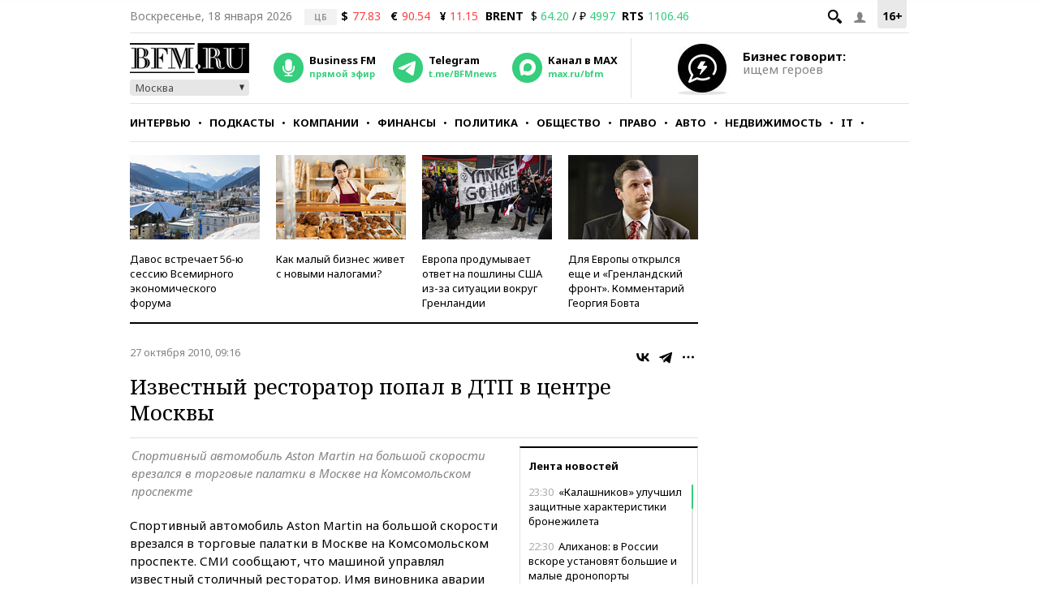

--- FILE ---
content_type: application/javascript
request_url: https://smi2.ru/counter/settings?payload=CMKIAhjozIOXvTM6JDVhMmUwNjMyLTY3ZWYtNDgyNy1hMDcxLWYwZmUyYzRlYjYwZA&cb=_callbacks____0mkk7p8dk
body_size: 1518
content:
_callbacks____0mkk7p8dk("[base64]");